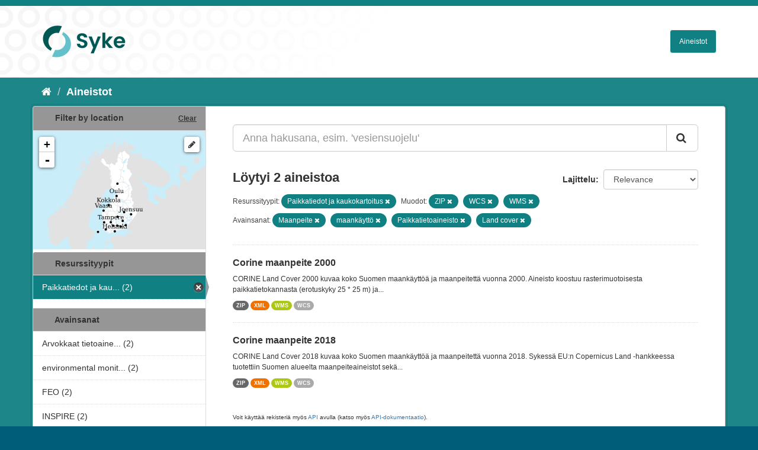

--- FILE ---
content_type: text/html; charset=utf-8
request_url: https://ckan.ymparisto.fi/dataset?tags=Maanpeite&res_format=ZIP&tags=maank%C3%A4ytt%C3%B6&tags=Paikkatietoaineisto&organization=syke-geoinformatics&res_format=WCS&tags=Land+cover&res_format=WMS
body_size: 4655
content:
<!DOCTYPE html>
<!--[if IE 9]> <html lang="fi" class="ie9"> <![endif]-->
<!--[if gt IE 8]><!--> <html lang="fi"> <!--<![endif]-->
  <head>
    <link rel="stylesheet" type="text/css" href="/fanstatic/vendor/:version:2021-01-12T16:17:21.51/select2/select2.css" />
<link rel="stylesheet" type="text/css" href="/fanstatic/css/:version:2021-01-12T16:17:21.42/main.css" />
<link rel="stylesheet" type="text/css" href="/fanstatic/vendor/:version:2021-01-12T16:17:21.51/font-awesome/css/font-awesome.min.css" />
<link rel="stylesheet" type="text/css" href="/fanstatic/ckanext-geoview/:version:2021-01-12T16:20:14.10/css/geo-resource-styles.css" />
<link rel="stylesheet" type="text/css" href="/fanstatic/ckanext-harvest/:version:2021-01-12T16:21:11.95/styles/harvest.css" />
<link rel="stylesheet" type="text/css" href="/fanstatic/ckanext-spatial/:version:2023-10-24T13:01:45.45/js/vendor/leaflet/leaflet.css" />
<link rel="stylesheet" type="text/css" href="/fanstatic/ckanext-spatial/:version:2023-10-24T13:01:45.45/js/vendor/leaflet.draw/leaflet.draw.css" />
<link rel="stylesheet" type="text/css" href="/fanstatic/ckanext-spatial/:version:2023-10-24T13:01:45.45/css/spatial_query.css" />
<link rel="stylesheet" type="text/css" href="/fanstatic/syke_theme/:version:2023-10-24T12:59:10.94/syke.css" />

    <meta charset="utf-8" />
      <meta name="generator" content="ckan 2.9.0a" />
      <meta name="viewport" content="width=device-width, initial-scale=1.0">
    <title>Aineistot - 
	Syken metatietopalvelu</title>

    
    
      <link rel="shortcut icon" href="../../../base/images/syke_ico.png" />
    
  
  
    
      
    
    

  

  <link href="https://fonts.googleapis.com/css?family=Ek+Mukta|Titillium+Web" rel="stylesheet" />



  
    
      
  




    
      
      
    
    
  </head>

  
  <body data-site-root="https://ckan.ymparisto.fi/" data-locale-root="https://ckan.ymparisto.fi/" >

    
    <div class="hide"><a href="#content">Siirry sisältöön</a></div>
  

  
     
<header class="account-masthead">
  <div class="container">
     
    <nav class="account not-authed">
      <ul class="list-unstyled">
        
   

      </ul>
    </nav>
     
  </div>
</header>

<header class="navbar navbar-static-top masthead">
    
  <div class="container">
    <div class="navbar-right">
      <button data-target="#main-navigation-toggle" data-toggle="collapse" class="navbar-toggle collapsed" type="button">
        <span class="fa fa-bars"></span>
      </button>
    </div>
    <hgroup class="header-image navbar-left">
      	
        
		  <a href=" https://www.syke.fi/fi-FI " target="_blank">
          <img src="/base/images/ckan-logo.png" alt="SYKE" title="SYKE" />
		  </a>
        
      
    </hgroup>

    <div class="collapse navbar-collapse" id="main-navigation-toggle">
      

        <nav class="section navigation">

          <ul class="nav nav-pills">

            <!-- <li><a href="/dataset">Datasets</a></li> -->
		<li><a href= /dataset ">Aineistot</a></li>

	

              

            

          </ul>

        </nav>


 

    </div>
  </div>
</header>

  
    <div role="main">
      <div id="content" class="container">
        
          
            <div class="flash-messages">
              
                
              
            </div>
          

          
            <div class="toolbar">
              
                
                  <ol class="breadcrumb">
                    
<li class="home"><a href="/"><i class="fa fa-home"></i><span> Aloitussivu</span></a></li>
                    
  <li class="active"><a href= /dataset ">Aineistot</a></li>

                  </ol>
                
              
            </div>
          

          <div class="row wrapper">
            
            
            

            
              <aside class="secondary col-sm-3">
                
                

  
    
<section id="dataset-map" class="module module-narrow module-shallow">
  <h2 class="module-heading">
    <i class="icon-medium icon-globe"></i>
    Filter by location
    <a href="/dataset?tags=Maanpeite&amp;res_format=ZIP&amp;tags=maank%C3%A4ytt%C3%B6&amp;tags=Paikkatietoaineisto&amp;organization=syke-geoinformatics&amp;res_format=WCS&amp;tags=Land+cover&amp;res_format=WMS" class="action">Clear</a>
  </h2>
  
  <div class="dataset-map" data-module="spatial-query" data-default_extent="[[58.08, 16.26
    ], [71.64, 36.47]]" data-module-map_config="{&#34;type&#34;: &#34;wms&#34;, &#34;wms.url&#34;: &#34;https://paikkatiedot.ymparisto.fi/geoserver/vespa/wms?&#34;, &#34;wms.layers&#34;: &#34;basemap_group&#34;}">
    <div id="dataset-map-container"></div>
  </div>
  <div id="dataset-map-attribution">
    
  <div></div>


  </div>
</section>



  



	<div class="filters">
	  <div>
	    
		
	      	    

  
  
  
    
      
      
        <section class="module module-narrow module-shallow">
          
            <h2 class="module-heading">
              <i class="icon-medium icon-filter"></i>
		
			Resurssityypit
		
            </h2>
          
          
            
            
              <nav>
                <ul class="unstyled nav nav-simple nav-facet">
                  

		    
                    
		    
                    
		    

		    
                    
                    
                      <li class="nav-item active">
                        <a href="/dataset?tags=Maanpeite&amp;res_format=ZIP&amp;tags=maank%C3%A4ytt%C3%B6&amp;tags=Paikkatietoaineisto&amp;res_format=WCS&amp;tags=Land+cover&amp;res_format=WMS" title="Paikkatiedot ja kaukokartoitus">
                          <span>Paikkatiedot ja kau... (2)</span>
                        </a>
                      </li>
                  
                </ul>
              </nav>

              <p class="module-footer">
                
                  
                
              </p>
            
            
          
        </section>
      
    
  

		
	    
		
	      	    

  
  
  
    
  

		
	    
		
	      	    

  
  
  
    
      
      
        <section class="module module-narrow module-shallow">
          
            <h2 class="module-heading">
              <i class="icon-medium icon-filter"></i>
		
			
			Avainsanat
		
            </h2>
          
          
            
            
              <nav>
                <ul class="unstyled nav nav-simple nav-facet">
                  

		    
                    
		    
                    
		    

		    
                    
                    
                      <li class="nav-item">
                        <a href="/dataset?tags=Maanpeite&amp;res_format=ZIP&amp;tags=maank%C3%A4ytt%C3%B6&amp;tags=Paikkatietoaineisto&amp;organization=syke-geoinformatics&amp;res_format=WCS&amp;tags=Land+cover&amp;res_format=WMS&amp;tags=Arvokkaat+tietoaineistot" title="Arvokkaat tietoaineistot">
                          <span>Arvokkaat tietoaine... (2)</span>
                        </a>
                      </li>
                  

		    
                    
		    
                    
		    

		    
                    
                    
                      <li class="nav-item">
                        <a href="/dataset?tags=Maanpeite&amp;tags=environmental+monitoring&amp;res_format=ZIP&amp;tags=maank%C3%A4ytt%C3%B6&amp;tags=Paikkatietoaineisto&amp;organization=syke-geoinformatics&amp;res_format=WCS&amp;tags=Land+cover&amp;res_format=WMS" title="environmental monitoring">
                          <span>environmental monit... (2)</span>
                        </a>
                      </li>
                  

		    
                    
		    
                    
		    

		    
                    
                    
                      <li class="nav-item">
                        <a href="/dataset?tags=Maanpeite&amp;res_format=ZIP&amp;tags=maank%C3%A4ytt%C3%B6&amp;tags=Paikkatietoaineisto&amp;organization=syke-geoinformatics&amp;res_format=WCS&amp;tags=Land+cover&amp;res_format=WMS&amp;tags=FEO" title="">
                          <span>FEO (2)</span>
                        </a>
                      </li>
                  

		    
                    
		    
                    
		    

		    
                    
                    
                      <li class="nav-item">
                        <a href="/dataset?tags=Maanpeite&amp;res_format=ZIP&amp;tags=INSPIRE&amp;tags=maank%C3%A4ytt%C3%B6&amp;tags=Paikkatietoaineisto&amp;organization=syke-geoinformatics&amp;res_format=WCS&amp;tags=Land+cover&amp;res_format=WMS" title="">
                          <span>INSPIRE (2)</span>
                        </a>
                      </li>
                  

		    
                    
		    
                    
		    

		    
                    
                    
                      <li class="nav-item">
                        <a href="/dataset?tags=Maanpeite&amp;res_format=ZIP&amp;tags=maank%C3%A4ytt%C3%B6&amp;tags=Paikkatietoaineisto&amp;organization=syke-geoinformatics&amp;tags=INSPIRE-tietotuote&amp;res_format=WCS&amp;tags=Land+cover&amp;res_format=WMS" title="">
                          <span>INSPIRE-tietotuote (2)</span>
                        </a>
                      </li>
                  

		    
                    
		    
                    
		    

		    
                    
                    
                      <li class="nav-item active">
                        <a href="/dataset?tags=Maanpeite&amp;res_format=ZIP&amp;tags=maank%C3%A4ytt%C3%B6&amp;tags=Paikkatietoaineisto&amp;organization=syke-geoinformatics&amp;res_format=WCS&amp;res_format=WMS" title="">
                          <span>Land cover (2)</span>
                        </a>
                      </li>
                  

		    
                    
		    
                    
		    

		    
                    
                    
                      <li class="nav-item">
                        <a href="/dataset?tags=Maanpeite&amp;res_format=ZIP&amp;tags=maank%C3%A4ytt%C3%B6&amp;tags=Paikkatietoaineisto&amp;organization=syke-geoinformatics&amp;res_format=WCS&amp;tags=Land+cover&amp;res_format=WMS&amp;tags=land+use" title="">
                          <span>land use (2)</span>
                        </a>
                      </li>
                  

		    
                    
		    
                    
		    

		    
                    
                    
                      <li class="nav-item">
                        <a href="/dataset?tags=Maanpeite&amp;res_format=ZIP&amp;tags=Maan+havainnointi+ja+ymp%C3%A4rist%C3%B6&amp;tags=maank%C3%A4ytt%C3%B6&amp;tags=Paikkatietoaineisto&amp;organization=syke-geoinformatics&amp;res_format=WCS&amp;tags=Land+cover&amp;res_format=WMS" title="Maan havainnointi ja ympäristö">
                          <span>Maan havainnointi j... (2)</span>
                        </a>
                      </li>
                  

		    
                    
		    
                    
		    

		    
                    
                    
                      <li class="nav-item active">
                        <a href="/dataset?tags=Maanpeite&amp;res_format=ZIP&amp;tags=Paikkatietoaineisto&amp;organization=syke-geoinformatics&amp;res_format=WCS&amp;tags=Land+cover&amp;res_format=WMS" title="">
                          <span>maankäyttö (2)</span>
                        </a>
                      </li>
                  

		    
                    
		    
                    
		    

		    
                    
                    
                      <li class="nav-item active">
                        <a href="/dataset?res_format=ZIP&amp;tags=maank%C3%A4ytt%C3%B6&amp;tags=Paikkatietoaineisto&amp;organization=syke-geoinformatics&amp;res_format=WCS&amp;tags=Land+cover&amp;res_format=WMS" title="">
                          <span>Maanpeite (2)</span>
                        </a>
                      </li>
                  
                </ul>
              </nav>

              <p class="module-footer">
                
                  
                  
                    <a href="/dataset?tags=Maanpeite&amp;res_format=ZIP&amp;tags=maank%C3%A4ytt%C3%B6&amp;tags=Paikkatietoaineisto&amp;organization=syke-geoinformatics&amp;res_format=WCS&amp;tags=Land+cover&amp;res_format=WMS&amp;_tags_limit=0" class="read-more">Näytä useampia tietotyyppiä Avainsanat sisältävät</a>
                  
                
              </p>
            
            
          
        </section>
      
    
  

		
	    
		
	      	    

  
  
  
    
      
      
        <section class="module module-narrow module-shallow">
          
            <h2 class="module-heading">
              <i class="icon-medium icon-filter"></i>
		
			
			Muodot
		
            </h2>
          
          
            
            
              <nav>
                <ul class="unstyled nav nav-simple nav-facet">
                  

		    
                    
		    
                    
		    

		    
                    
                    
                      <li class="nav-item active">
                        <a href="/dataset?tags=Maanpeite&amp;res_format=ZIP&amp;tags=maank%C3%A4ytt%C3%B6&amp;tags=Paikkatietoaineisto&amp;organization=syke-geoinformatics&amp;tags=Land+cover&amp;res_format=WMS" title="">
                          <span>WCS (2)</span>
                        </a>
                      </li>
                  

		    
                    
		    
                    
		    

		    
                    
                    
                      <li class="nav-item active">
                        <a href="/dataset?tags=Maanpeite&amp;res_format=ZIP&amp;tags=maank%C3%A4ytt%C3%B6&amp;tags=Paikkatietoaineisto&amp;organization=syke-geoinformatics&amp;res_format=WCS&amp;tags=Land+cover" title="">
                          <span>WMS (2)</span>
                        </a>
                      </li>
                  

		    
                    
		    
                    
		    

		    
                    
                    
                      <li class="nav-item">
                        <a href="/dataset?tags=Maanpeite&amp;res_format=ZIP&amp;tags=maank%C3%A4ytt%C3%B6&amp;tags=Paikkatietoaineisto&amp;organization=syke-geoinformatics&amp;res_format=WCS&amp;tags=Land+cover&amp;res_format=WMS&amp;res_format=XML" title="">
                          <span>XML (2)</span>
                        </a>
                      </li>
                  

		    
                    
		    
                    
		    

		    
                    
                    
                      <li class="nav-item active">
                        <a href="/dataset?tags=Maanpeite&amp;tags=maank%C3%A4ytt%C3%B6&amp;tags=Paikkatietoaineisto&amp;organization=syke-geoinformatics&amp;res_format=WCS&amp;tags=Land+cover&amp;res_format=WMS" title="">
                          <span>ZIP (2)</span>
                        </a>
                      </li>
                  
                </ul>
              </nav>

              <p class="module-footer">
                
                  
                
              </p>
            
            
          
        </section>
      
    
  

		
	    
		
	      	    

  
  
  
    
  

		
	    
	  </div>
	  <a class="close no-text hide-filters"><i class="fa fa-minus-square"></i><span class="text">close</span></a>
	</div>


	


              </aside>
            

            
              <div class="primary col-sm-9 col-xs-12">
                
                
  <section class="module">
    <div class="module-content">
      

        


      
        
        
        







<form id="dataset-search-form" class="search-form" method="get" data-module="select-switch">

  
    <div class="input-group search-input-group">
      <input aria-label="Anna hakusana, esim. &#39;vesiensuojelu&#39;" id="field-giant-search" type="text" class="form-control input-lg" name="q" value="" autocomplete="off" placeholder="Anna hakusana, esim. &#39;vesiensuojelu&#39;">
      
      <span class="input-group-btn">
        <button class="btn btn-default btn-lg" type="submit" value="search">
          <i class="fa fa-search"></i>
        </button>
      </span>
      
    </div>
  

  
    <span>
  
  

  
  
  
  <input type="hidden" name="tags" value="Maanpeite" />
  
  
  
  
  
  <input type="hidden" name="res_format" value="ZIP" />
  
  
  
  
  
  <input type="hidden" name="tags" value="maankäyttö" />
  
  
  
  
  
  <input type="hidden" name="tags" value="Paikkatietoaineisto" />
  
  
  
  
  
  <input type="hidden" name="organization" value="syke-geoinformatics" />
  
  
  
  
  
  <input type="hidden" name="res_format" value="WCS" />
  
  
  
  
  
  <input type="hidden" name="tags" value="Land cover" />
  
  
  
  
  
  <input type="hidden" name="res_format" value="WMS" />
  
  
  
  </span>
  

  
    
      <div class="form-select form-group control-order-by">
        <label for="field-order-by">Lajittelu</label>
        <select id="field-order-by" name="sort" class="form-control">
          
            
              <option value="score desc, metadata_modified desc" selected="selected">Relevance</option>
            
          
            
              <option value="title_string asc">Nimen mukaan nousevasti</option>
            
          
            
              <option value="title_string desc">Nimen mukaan laskevasti</option>
            
          
            
              <option value="metadata_modified desc">Viimeisin muokkaus</option>
            
          
            
              <option value="views_recent desc">Suosittuja hakusanoja</option>
            
          
        </select>
        
        <button class="btn btn-default js-hide" type="submit">Siirry</button>
        
      </div>
    
  

  
    
      <h2>

  
  
  
  

Löytyi 2 aineistoa</h2>
    
  

  
    
      <p class="filter-list">
        
          
          <span class="facet">
			
				Resurssityypit:
			
		  </span>
          
            <span class="filtered pill">Paikkatiedot ja kaukokartoitus
              <a href="dataset?tags=Maanpeite&amp;res_format=ZIP&amp;tags=maank%C3%A4ytt%C3%B6&amp;tags=Paikkatietoaineisto&amp;res_format=WCS&amp;tags=Land+cover&amp;res_format=WMS" class="remove" title="Poista"><i class="fa fa-times"></i></a>
            </span>
          
        
          
          <span class="facet">
			
				Muodot:
			
		  </span>
          
            <span class="filtered pill">ZIP
              <a href="dataset?tags=Maanpeite&amp;tags=maank%C3%A4ytt%C3%B6&amp;tags=Paikkatietoaineisto&amp;organization=syke-geoinformatics&amp;res_format=WCS&amp;tags=Land+cover&amp;res_format=WMS" class="remove" title="Poista"><i class="fa fa-times"></i></a>
            </span>
          
            <span class="filtered pill">WCS
              <a href="dataset?tags=Maanpeite&amp;res_format=ZIP&amp;tags=maank%C3%A4ytt%C3%B6&amp;tags=Paikkatietoaineisto&amp;organization=syke-geoinformatics&amp;tags=Land+cover&amp;res_format=WMS" class="remove" title="Poista"><i class="fa fa-times"></i></a>
            </span>
          
            <span class="filtered pill">WMS
              <a href="dataset?tags=Maanpeite&amp;res_format=ZIP&amp;tags=maank%C3%A4ytt%C3%B6&amp;tags=Paikkatietoaineisto&amp;organization=syke-geoinformatics&amp;res_format=WCS&amp;tags=Land+cover" class="remove" title="Poista"><i class="fa fa-times"></i></a>
            </span>
          
        
          
          <span class="facet">
			
				Avainsanat:
			
		  </span>
          
            <span class="filtered pill">Maanpeite
              <a href="dataset?res_format=ZIP&amp;tags=maank%C3%A4ytt%C3%B6&amp;tags=Paikkatietoaineisto&amp;organization=syke-geoinformatics&amp;res_format=WCS&amp;tags=Land+cover&amp;res_format=WMS" class="remove" title="Poista"><i class="fa fa-times"></i></a>
            </span>
          
            <span class="filtered pill">maankäyttö
              <a href="dataset?tags=Maanpeite&amp;res_format=ZIP&amp;tags=Paikkatietoaineisto&amp;organization=syke-geoinformatics&amp;res_format=WCS&amp;tags=Land+cover&amp;res_format=WMS" class="remove" title="Poista"><i class="fa fa-times"></i></a>
            </span>
          
            <span class="filtered pill">Paikkatietoaineisto
              <a href="dataset?tags=Maanpeite&amp;res_format=ZIP&amp;tags=maank%C3%A4ytt%C3%B6&amp;organization=syke-geoinformatics&amp;res_format=WCS&amp;tags=Land+cover&amp;res_format=WMS" class="remove" title="Poista"><i class="fa fa-times"></i></a>
            </span>
          
            <span class="filtered pill">Land cover
              <a href="dataset?tags=Maanpeite&amp;res_format=ZIP&amp;tags=maank%C3%A4ytt%C3%B6&amp;tags=Paikkatietoaineisto&amp;organization=syke-geoinformatics&amp;res_format=WCS&amp;res_format=WMS" class="remove" title="Poista"><i class="fa fa-times"></i></a>
            </span>
          
        
      </p>
      <a class="show-filters btn btn-default">Suodattimen tulokset</a>
    
  

</form>





      
        

  
    <ul class="dataset-list list-unstyled">
    	
	      
	        






  <li class="dataset-item">
    
      <div class="dataset-content">
        
          <h3 class="dataset-heading">
            
              
            
            
              <a href="/dataset/corine-maanpeite-2000">Corine maanpeite 2000</a>
            
            
              
              
            
          </h3>
        
        
          
        
        
          
            <div>CORINE Land Cover 2000 kuvaa koko Suomen maankäyttöä ja maanpeitettä vuonna 2000. Aineisto koostuu rasterimuotoisesta paikkatietokannasta (erotuskyky 25 * 25 m) ja...</div>
          
        
      </div>
      
        
          
            <ul class="dataset-resources list-unstyled">
              
                
                <li>
                  <a href="/dataset/corine-maanpeite-2000" class="label label-default" data-format="zip">ZIP</a>
                </li>
                
                <li>
                  <a href="/dataset/corine-maanpeite-2000" class="label label-default" data-format="xml">XML</a>
                </li>
                
                <li>
                  <a href="/dataset/corine-maanpeite-2000" class="label label-default" data-format="wms">WMS</a>
                </li>
                
                <li>
                  <a href="/dataset/corine-maanpeite-2000" class="label label-default" data-format="wcs">WCS</a>
                </li>
                
              
            </ul>
          
        
      
    
  </li>

	      
	        






  <li class="dataset-item">
    
      <div class="dataset-content">
        
          <h3 class="dataset-heading">
            
              
            
            
              <a href="/dataset/corine-maanpeite-2018">Corine maanpeite 2018</a>
            
            
              
              
            
          </h3>
        
        
          
        
        
          
            <div>CORINE Land Cover 2018 kuvaa koko Suomen maankäyttöä ja maanpeitettä vuonna 2018. Sykessä EU:n Copernicus Land -hankkeessa tuotettiin Suomen alueelta maanpeiteaineistot sekä...</div>
          
        
      </div>
      
        
          
            <ul class="dataset-resources list-unstyled">
              
                
                <li>
                  <a href="/dataset/corine-maanpeite-2018" class="label label-default" data-format="zip">ZIP</a>
                </li>
                
                <li>
                  <a href="/dataset/corine-maanpeite-2018" class="label label-default" data-format="xml">XML</a>
                </li>
                
                <li>
                  <a href="/dataset/corine-maanpeite-2018" class="label label-default" data-format="wms">WMS</a>
                </li>
                
                <li>
                  <a href="/dataset/corine-maanpeite-2018" class="label label-default" data-format="wcs">WCS</a>
                </li>
                
              
            </ul>
          
        
      
    
  </li>

	      
	    
    </ul>
  

      
    </div>

    
      
    
  </section>

  
  <section class="module">
    <div class="module-content">
      
      <small>
        
        
        
           Voit käyttää rekisteriä myös <a href="/api/3">API</a> avulla (katso myös <a href="http://docs.ckan.org/en/latest/api/">API-dokumentaatio</a>). 
      </small>
      
    </div>
  </section>
  

              </div>
            
          </div>
        
      </div>
    </div>
  
    <footer class="site-footer">
  <div class="container">
     
<div class="row">
      <div class="span8 footer-links">
        
<strong>Suomen ympäristökeskus</strong><br/>
Latokartanonkaari 11<br/>
FI-00790 Helsinki<br/>
Switchboard:  +358 295 251 000<br/>
Fax: 09 5490 2190<br/>
<br/>
<a href="http://syke.fi">syke.fi</a><br/>
<a href="https://ckan.ymparisto.fi/pages/palvelukuvaus">Palvelukuvaus</a><br/>
<a href="https://www.syke.fi/fi-FI/SYKE_Info/Tietosuojailmoitus/Tietosuojailmoitus_SYKEn_metatietopalvel(58667)">Tietosuojailmoitus</a><br/>

        
      </div>
      <div class="span2 attribution">
	
	<ul class="unstyled">
	
              
              <li><a href="http://docs.ckan.org/en/latest/api/">CKAN ohjelmointirajapinta (API)</a></li>
              <li><a href="http://www.ckan.org/">CKAN Association</a></li>
              <li><a href="http://www.opendefinition.org/okd/"><img src="/base/images/od_80x15_blue.png" alt="Open Data"></a></li>
            
	</ul>
	
      </div>
      <div class="span2 attribution">
        
          <p>Powered by <a class="hide-text ckan-footer-logo" href="http://ckan.org">CKAN</a></p>
        
        
         
      </div>
    </div>

  </div>

  
    
  
</footer>
  
    
    
    
      
    
  
    

      
  <script>document.getElementsByTagName('html')[0].className += ' js';</script>
<script type="text/javascript" src="/fanstatic/vendor/:version:2021-01-12T16:17:21.51/jquery.min.js"></script>
<script type="text/javascript" src="/fanstatic/vendor/:version:2021-01-12T16:17:21.51/:bundle:bootstrap/js/bootstrap.min.js;jed.min.js;moment-with-locales.js;select2/select2.min.js"></script>
<script type="text/javascript" src="/fanstatic/base/:version:2021-01-12T16:17:21.42/:bundle:plugins/jquery.inherit.js;plugins/jquery.proxy-all.js;plugins/jquery.url-helpers.js;plugins/jquery.date-helpers.js;plugins/jquery.slug.js;plugins/jquery.slug-preview.js;plugins/jquery.truncator.js;plugins/jquery.masonry.js;plugins/jquery.form-warning.js;plugins/jquery.images-loaded.js;sandbox.js;module.js;pubsub.js;client.js;notify.js;i18n.js;main.js;modules/select-switch.js;modules/slug-preview.js;modules/basic-form.js;modules/confirm-action.js;modules/api-info.js;modules/autocomplete.js;modules/custom-fields.js;modules/data-viewer.js;modules/table-selectable-rows.js;modules/resource-form.js;modules/resource-upload-field.js;modules/resource-reorder.js;modules/resource-view-reorder.js;modules/follow.js;modules/activity-stream.js;modules/dashboard.js;modules/resource-view-embed.js;view-filters.js;modules/resource-view-filters-form.js;modules/resource-view-filters.js;modules/table-toggle-more.js;modules/dataset-visibility.js;modules/media-grid.js;modules/image-upload.js;modules/followers-counter.js"></script>
<script type="text/javascript" src="/fanstatic/base/:version:2021-01-12T16:17:21.42/tracking.js"></script>
<script type="text/javascript" src="/fanstatic/ckanext-spatial/:version:2023-10-24T13:01:45.45/:bundle:js/vendor/leaflet/leaflet.js;js/common_map.js;js/vendor/leaflet.draw/leaflet.draw.js;js/spatial_query.js"></script></body>
</html>